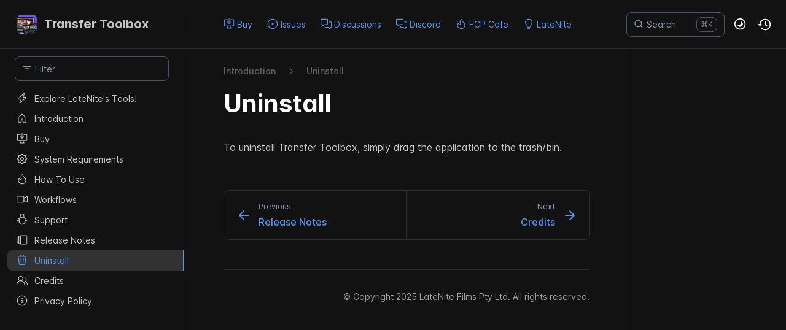

--- FILE ---
content_type: text/html; charset=utf-8
request_url: https://transfertoolbox.fcp.cafe/uninstall/
body_size: 6539
content:
<!DOCTYPE html>
<html lang="en" class="h-full dark">
<head>
    <meta charset="UTF-8">
    <meta name="viewport" content="width=device-width,initial-scale=1">
    <meta name="turbo-cache-control" content="no-cache" data-turbo-track="reload" data-track-token="3.11.0.816476623499">

    <!-- See retype.com -->
    <meta name="generator" content="Retype 3.11.0">

    <!-- Primary Meta Tags -->
    <title>Uninstall</title>
    <meta name="title" content="Uninstall">
    <meta name="description" content="To uninstall Transfer Toolbox, simply drag the application to the trash/bin.">

    <!-- Canonical -->
    <link rel="canonical" href="https://transfertoolbox.fcp.cafe/uninstall/">

    <!-- Open Graph / Facebook -->
    <meta property="og:type" content="website">
    <meta property="og:url" content="https://transfertoolbox.fcp.cafe/uninstall/">
    <meta property="og:title" content="Uninstall">
    <meta property="og:description" content="To uninstall Transfer Toolbox, simply drag the application to the trash/bin.">
    <meta property="og:image" content="https://transfertoolbox.fcp.cafe/static/thumbnail.jpg">

    <!-- Twitter -->
    <meta property="twitter:card" content="summary_large_image">
    <meta property="twitter:url" content="https://transfertoolbox.fcp.cafe/uninstall/">
    <meta property="twitter:title" content="Uninstall">
    <meta property="twitter:description" content="To uninstall Transfer Toolbox, simply drag the application to the trash/bin.">
    <meta property="twitter:image" content="https://transfertoolbox.fcp.cafe/static/thumbnail.jpg">

    <script data-cfasync="false">(function(){var cl=document.documentElement.classList,ls=localStorage.getItem("retype_scheme"),hd=cl.contains("dark"),hl=cl.contains("light"),wm=window.matchMedia&&window.matchMedia("(prefers-color-scheme: dark)").matches;if(ls==="dark"||(!ls&&wm&&!hd&&!hl)){cl.remove("light");cl.add("dark")}else if(ls==="light"||(!ls&&!wm&&!hd&&!hl)){cl.remove("dark");cl.add("light")}})();</script>

    <link href="../resources/css/retype.css?v=3.11.0.816476623499" rel="stylesheet">

    <script data-cfasync="false" src="../resources/js/config.js?v=3.11.0.816476623499" data-turbo-eval="false" defer></script>
    <script data-cfasync="false" src="../resources/js/retype.js?v=3.11.0" data-turbo-eval="false" defer></script>
    <script id="lunr-js" data-cfasync="false" src="../resources/js/lunr.js?v=3.11.0.816476623499" data-turbo-eval="false" defer></script>

    <link rel="stylesheet" href="https://cdnjs.cloudflare.com/ajax/libs/font-awesome/4.7.0/css/font-awesome.min.css">
    <style>
        .review {
            text-align: left;
            color: #1956AF;
            border-radius: 10px;
            background-color: #E1EDFF;
            border: 1px solid #1956AF;
            margin-bottom: 20px;
            padding-top: 15px;
            padding-left: 10px;
            padding-right: 10px;
            padding-bottom: 0px;
        }
        html.dark .review {
            background-color: rgb(39 39 39/var(--tw-bg-opacity));
            color: rgb(189 189 189/var(--tw-text-opacity));
        }
        .review p {
            font-size: 11px;
        }
        .review-rating {
            margin-bottom: 5px;
        }
        .fa-star {
            font-size: 20px;
            color: #ccc;
        }
        .fa-star.checked {
            color: orange;
        }
        @media (max-width: 959px) {
            img.rightLogo {
                display: none !important;
            }
        }
    </style>
</head>
<body>
    <div id="retype-app" class="relative text-base antialiased text-base-text bg-base-bg font-body">
        <div class="absolute bottom-0 left-0" style="top: 5rem; right: 50%"></div>
    
        <header id="retype-header" class="sticky top-0 z-30 flex w-full h-16 bg-header-bg border-b border-header-border md:h-20">
            <div class="container relative flex items-center justify-between pr-6 grow md:justify-start">
                <!-- Mobile menu button skeleton -->
                <button v-cloak class="skeleton retype-mobile-menu-button flex items-center justify-center shrink-0 overflow-hidden dark:text-white focus:outline-none rounded-full w-10 h-10 ml-3.5 md:hidden"><svg xmlns="http://www.w3.org/2000/svg" class="mb-px shrink-0" width="24" height="24" viewBox="0 0 24 24" role="presentation" style="margin-bottom: 0px;"><g fill="currentColor"><path d="M2 4h20v2H2zM2 11h20v2H2zM2 18h20v2H2z"></path></g></svg></button>
                <div v-cloak id="retype-sidebar-left-toggle-button"></div>
        
                <!-- Logo -->
                <div class="flex items-center justify-between h-full py-2 md:w-75">
                    <div class="flex items-center px-2 md:px-6">
                        <a id="retype-branding-logo" href="../" class="flex items-center leading-snug text-xl">
                            <span class="w-10 mr-2 grow-0 shrink-0 overflow-hidden">
                                <img class="max-h-10 dark:hidden md:inline-block" src="../static/logo.png">
                                <img class="max-h-10 hidden dark:inline-block" src="../static/logo.png">
                            </span>
                            <span class="dark:text-white font-bold line-clamp-1 md:line-clamp-2">Transfer Toolbox</span>
                        </a>
                    </div>
        
                    <span class="hidden h-8 border-r md:inline-block border-base-border"></span>
                </div>
        
                <div class="flex justify-between md:grow">
                    <!-- Top Nav -->
                    <nav id="retype-header-nav" class="hidden md:flex">
                        <ul class="flex flex-col mb-4 md:pl-16 md:mb-0 md:flex-row md:items-center">
                            <li class="mr-6">
                                <a class="py-2 md:mb-0 inline-flex items-center text-sm whitespace-nowrap transition-colors duration-200 ease-linear md:text-header-text font-header-text-weight hover:text-header-text-hover" href="../buy/">
                                    <svg xmlns="http://www.w3.org/2000/svg" class="mb-px mr-1" width="18" height="18" viewBox="0 0 24 24" role="presentation">
                                        <g fill="currentColor">
                                            <path d="M11.25 9.331V.75a.75.75 0 0 1 1.5 0v8.58l1.949-2.11A.75.75 0 1 1 15.8 8.237l-3.25 3.52a.75.75 0 0 1-1.102 0l-3.25-3.52A.75.75 0 1 1 9.3 7.22l1.949 2.111Z"/><path d="M2.5 3.75v11.5c0 .138.112.25.25.25h18.5a.25.25 0 0 0 .25-.25V3.75a.25.25 0 0 0-.25-.25h-5.5a.75.75 0 0 1 0-1.5h5.5c.966 0 1.75.784 1.75 1.75v11.5A1.75 1.75 0 0 1 21.25 17h-6.204c.171 1.375.805 2.652 1.769 3.757A.752.752 0 0 1 16.25 22h-8.5a.75.75 0 0 1-.566-1.243c.965-1.105 1.599-2.382 1.77-3.757H2.75A1.75 1.75 0 0 1 1 15.25V3.75C1 2.784 1.784 2 2.75 2h5.5a.75.75 0 0 1 0 1.5h-5.5a.25.25 0 0 0-.25.25ZM10.463 17c-.126 1.266-.564 2.445-1.223 3.5h5.52c-.66-1.055-1.098-2.234-1.223-3.5Z"/>
                                        </g>
                                    </svg>
                                    <span>Buy</span>
                                </a>
                            </li>
                            <li class="mr-6">
                                <a class="py-2 md:mb-0 inline-flex items-center text-sm whitespace-nowrap transition-colors duration-200 ease-linear md:text-header-text font-header-text-weight hover:text-header-text-hover" href="https://github.com/latenitefilms/transfertoolbox/issues" target="_blank">
                                    <svg xmlns="http://www.w3.org/2000/svg" class="mb-px mr-1" width="18" height="18" viewBox="0 0 24 24" role="presentation">
                                        <g fill="currentColor">
                                            <path d="M12 1c6.075 0 11 4.925 11 11s-4.925 11-11 11S1 18.075 1 12 5.925 1 12 1ZM2.5 12a9.5 9.5 0 0 0 9.5 9.5 9.5 9.5 0 0 0 9.5-9.5A9.5 9.5 0 0 0 12 2.5 9.5 9.5 0 0 0 2.5 12Zm9.5 2a2 2 0 1 1-.001-3.999A2 2 0 0 1 12 14Z"/>
                                        </g>
                                    </svg>
                                    <span>Issues</span>
                                </a>
                            </li>
                            <li class="mr-6">
                                <a class="py-2 md:mb-0 inline-flex items-center text-sm whitespace-nowrap transition-colors duration-200 ease-linear md:text-header-text font-header-text-weight hover:text-header-text-hover" href="https://github.com/latenitefilms/transfertoolbox/discussions" target="_blank">
                                    <svg xmlns="http://www.w3.org/2000/svg" class="mb-px mr-1" width="18" height="18" viewBox="0 0 24 24" role="presentation">
                                        <g fill="currentColor">
                                            <path d="M1.75 1h12.5c.966 0 1.75.784 1.75 1.75v9.5A1.75 1.75 0 0 1 14.25 14H8.061l-2.574 2.573A1.458 1.458 0 0 1 3 15.543V14H1.75A1.75 1.75 0 0 1 0 12.25v-9.5C0 1.784.784 1 1.75 1ZM1.5 2.75v9.5c0 .138.112.25.25.25h2a.75.75 0 0 1 .75.75v2.19l2.72-2.72a.749.749 0 0 1 .53-.22h6.5a.25.25 0 0 0 .25-.25v-9.5a.25.25 0 0 0-.25-.25H1.75a.25.25 0 0 0-.25.25Z"/><path d="M22.5 8.75a.25.25 0 0 0-.25-.25h-3.5a.75.75 0 0 1 0-1.5h3.5c.966 0 1.75.784 1.75 1.75v9.5A1.75 1.75 0 0 1 22.25 20H21v1.543a1.457 1.457 0 0 1-2.487 1.03L15.939 20H10.75A1.75 1.75 0 0 1 9 18.25v-1.465a.75.75 0 0 1 1.5 0v1.465c0 .138.112.25.25.25h5.5a.75.75 0 0 1 .53.22l2.72 2.72v-2.19a.75.75 0 0 1 .75-.75h2a.25.25 0 0 0 .25-.25v-9.5Z"/>
                                        </g>
                                    </svg>
                                    <span>Discussions</span>
                                </a>
                            </li>
                            <li class="mr-6">
                                <a class="py-2 md:mb-0 inline-flex items-center text-sm whitespace-nowrap transition-colors duration-200 ease-linear md:text-header-text font-header-text-weight hover:text-header-text-hover" href="https://ltnt.tv/discord" target="_blank">
                                    <svg xmlns="http://www.w3.org/2000/svg" class="mb-px mr-1" width="18" height="18" viewBox="0 0 24 24" role="presentation">
                                        <g fill="currentColor">
                                            <path d="M1.75 1h12.5c.966 0 1.75.784 1.75 1.75v9.5A1.75 1.75 0 0 1 14.25 14H8.061l-2.574 2.573A1.458 1.458 0 0 1 3 15.543V14H1.75A1.75 1.75 0 0 1 0 12.25v-9.5C0 1.784.784 1 1.75 1ZM1.5 2.75v9.5c0 .138.112.25.25.25h2a.75.75 0 0 1 .75.75v2.19l2.72-2.72a.749.749 0 0 1 .53-.22h6.5a.25.25 0 0 0 .25-.25v-9.5a.25.25 0 0 0-.25-.25H1.75a.25.25 0 0 0-.25.25Z"/><path d="M22.5 8.75a.25.25 0 0 0-.25-.25h-3.5a.75.75 0 0 1 0-1.5h3.5c.966 0 1.75.784 1.75 1.75v9.5A1.75 1.75 0 0 1 22.25 20H21v1.543a1.457 1.457 0 0 1-2.487 1.03L15.939 20H10.75A1.75 1.75 0 0 1 9 18.25v-1.465a.75.75 0 0 1 1.5 0v1.465c0 .138.112.25.25.25h5.5a.75.75 0 0 1 .53.22l2.72 2.72v-2.19a.75.75 0 0 1 .75-.75h2a.25.25 0 0 0 .25-.25v-9.5Z"/>
                                        </g>
                                    </svg>
                                    <span>Discord</span>
                                </a>
                            </li>
                            <li class="mr-6">
                                <a class="py-2 md:mb-0 inline-flex items-center text-sm whitespace-nowrap transition-colors duration-200 ease-linear md:text-header-text font-header-text-weight hover:text-header-text-hover" href="https://fcp.cafe" target="_blank">
                                    <svg xmlns="http://www.w3.org/2000/svg" class="mb-px mr-1" width="18" height="18" viewBox="0 0 24 24" role="presentation">
                                        <g fill="currentColor">
                                            <path d="M14.265 1.627c0 3.545 1.869 5.327 3.479 7.021 1.54 1.62 3.006 3.163 3.006 6.102 0 4.812-3.753 8.25-8.565 8.25-4.813 0-8.935-3.421-8.935-8.25 0-2.039.962-4.011 2.509-4.899.305-.175.672.007.803.334C7.563 12.684 8.797 12.64 9.437 12c.388-.387.47-1.116-.004-2.062-2.405-4.812 1.863-8.279 4.2-8.854.336-.082.615.198.632.543ZM12.185 21.5c4.059 0 7.065-2.84 7.065-6.75 0-2.337-1.093-3.489-2.678-5.158l-.021-.023c-1.44-1.517-3.139-3.351-3.649-6.557a6.148 6.148 0 0 0-1.911 1.76c-.787 1.144-1.147 2.633-.216 4.495.603 1.205.777 2.74-.277 3.794-.657.657-1.762 1.1-2.956.586-.752-.324-1.353-.955-1.838-1.79-.567.706-.954 1.74-.954 2.893 0 3.847 3.288 6.75 7.435 6.75Z"/>
                                        </g>
                                    </svg>
                                    <span>FCP Cafe</span>
                                </a>
                            </li>
                            <li class="mr-6">
                                <a class="py-2 md:mb-0 inline-flex items-center text-sm whitespace-nowrap transition-colors duration-200 ease-linear md:text-header-text font-header-text-weight hover:text-header-text-hover" href="https://fcp.cafe/latenite/" target="_blank">
                                    <svg xmlns="http://www.w3.org/2000/svg" class="mb-px mr-1" width="18" height="18" viewBox="0 0 24 24" role="presentation">
                                        <g fill="currentColor">
                                            <path d="M12 2.5c-3.81 0-6.5 2.743-6.5 6.119 0 1.536.632 2.572 1.425 3.56.172.215.347.422.527.635l.096.112c.21.25.427.508.63.774.404.531.783 1.128.995 1.834a.75.75 0 0 1-1.436.432c-.138-.46-.397-.89-.753-1.357a18.111 18.111 0 0 0-.582-.714l-.092-.11c-.18-.212-.37-.436-.555-.667C4.87 12.016 4 10.651 4 8.618 4 4.363 7.415 1 12 1s8 3.362 8 7.619c0 2.032-.87 3.397-1.755 4.5-.185.23-.375.454-.555.667l-.092.109c-.21.248-.405.481-.582.714-.356.467-.615.898-.753 1.357a.751.751 0 0 1-1.437-.432c.213-.706.592-1.303.997-1.834.202-.266.419-.524.63-.774l.095-.112c.18-.213.355-.42.527-.634.793-.99 1.425-2.025 1.425-3.561C18.5 5.243 15.81 2.5 12 2.5ZM8.75 18h6.5a.75.75 0 0 1 0 1.5h-6.5a.75.75 0 0 1 0-1.5Zm.75 3.75a.75.75 0 0 1 .75-.75h3.5a.75.75 0 0 1 0 1.5h-3.5a.75.75 0 0 1-.75-.75Z"/>
                                        </g>
                                    </svg>
                                    <span>LateNite</span>
                                </a>
                            </li>
        
                        </ul>
                    </nav>
        
                    <!-- Header Right Skeleton -->
                    <div v-cloak class="flex justify-end grow skeleton">
        
                        <!-- Search input mock -->
                        <div class="relative hidden w-40 lg:block lg:max-w-sm lg:ml-auto">
                            <div class="absolute flex items-center justify-center h-full pl-3 dark:text-dark-300">
                                <svg xmlns="http://www.w3.org/2000/svg" class="icon-base" width="16" height="16" viewBox="0 0 24 24" aria-labelledby="icon" role="presentation" style="margin-bottom: 1px;"><g fill="currentColor" ><path d="M21.71 20.29l-3.68-3.68A8.963 8.963 0 0020 11c0-4.96-4.04-9-9-9s-9 4.04-9 9 4.04 9 9 9c2.12 0 4.07-.74 5.61-1.97l3.68 3.68c.2.19.45.29.71.29s.51-.1.71-.29c.39-.39.39-1.03 0-1.42zM4 11c0-3.86 3.14-7 7-7s7 3.14 7 7c0 1.92-.78 3.66-2.04 4.93-.01.01-.02.01-.02.01-.01.01-.01.01-.01.02A6.98 6.98 0 0111 18c-3.86 0-7-3.14-7-7z" ></path></g></svg>
                            </div>
                            <input class="w-full h-10 placeholder-search-placeholder transition-colors duration-200 ease-in bg-search-bg border border-transparent rounded md:text-sm hover:border-search-border-hover focus:outline-none focus:border-search-border-focus" style="padding: 0.625rem 0.75rem 0.625rem 2rem" type="text" placeholder="Search">
                        </div>
        
                        <!-- Mobile search button -->
                        <div class="flex items-center justify-center w-10 h-10 lg:hidden">
                            <svg xmlns="http://www.w3.org/2000/svg" class="shrink-0 icon-base" width="20" height="20" viewBox="0 0 24 24" aria-labelledby="icon" role="presentation" style="margin-bottom: 0px;"><g fill="currentColor" ><path d="M21.71 20.29l-3.68-3.68A8.963 8.963 0 0020 11c0-4.96-4.04-9-9-9s-9 4.04-9 9 4.04 9 9 9c2.12 0 4.07-.74 5.61-1.97l3.68 3.68c.2.19.45.29.71.29s.51-.1.71-.29c.39-.39.39-1.03 0-1.42zM4 11c0-3.86 3.14-7 7-7s7 3.14 7 7c0 1.92-.78 3.66-2.04 4.93-.01.01-.02.01-.02.01-.01.01-.01.01-.01.02A6.98 6.98 0 0111 18c-3.86 0-7-3.14-7-7z" ></path></g></svg>
                        </div>
        
                        <!-- Dark mode switch placeholder -->
                        <div class="w-10 h-10 lg:ml-2"></div>
        
                        <!-- History button -->
                        <div class="flex items-center justify-center w-10 h-10" style="margin-right: -0.625rem;">
                            <svg xmlns="http://www.w3.org/2000/svg" class="shrink-0 icon-base" width="22" height="22" viewBox="0 0 24 24" aria-labelledby="icon" role="presentation" style="margin-bottom: 0px;"><g fill="currentColor" ><g ><path d="M12.01 6.01c-.55 0-1 .45-1 1V12a1 1 0 00.4.8l3 2.22a.985.985 0 001.39-.2.996.996 0 00-.21-1.4l-2.6-1.92V7.01c.02-.55-.43-1-.98-1z"></path><path d="M12.01 1.91c-5.33 0-9.69 4.16-10.05 9.4l-.29-.26a.997.997 0 10-1.34 1.48l1.97 1.79c.19.17.43.26.67.26s.48-.09.67-.26l1.97-1.79a.997.997 0 10-1.34-1.48l-.31.28c.34-4.14 3.82-7.41 8.05-7.41 4.46 0 8.08 3.63 8.08 8.09s-3.63 8.08-8.08 8.08c-2.18 0-4.22-.85-5.75-2.4a.996.996 0 10-1.42 1.4 10.02 10.02 0 007.17 2.99c5.56 0 10.08-4.52 10.08-10.08.01-5.56-4.52-10.09-10.08-10.09z"></path></g></g></svg>
                        </div>
                    </div>
        
                    <div v-cloak class="flex justify-end grow">
                        <div id="retype-mobile-search-button"></div>
                        <doc-search-desktop></doc-search-desktop>
        
                        <doc-theme-switch class="lg:ml-2"></doc-theme-switch>
                        <doc-history></doc-history>
                    </div>
                </div>
            </div>
        </header>
    
    
        <div id="retype-container" class="container relative flex bg-white">
            <!-- Sidebar Skeleton -->
            <div v-cloak class="fixed flex flex-col shrink-0 duration-300 ease-in-out bg-sidebar-left-bg border-sidebar-left-border sidebar top-20 w-75 border-r h-screen md:sticky transition-transform skeleton">
            
                <div class="flex items-center h-16 px-6">
                    <input class="w-full h-8 px-3 py-2 transition-colors duration-200 ease-linear bg-filter-bg border border-filter-border rounded shadow-none text-sm focus:outline-none focus:border-filter-border-focus" type="text" placeholder="Filter">
                </div>
            
                <div class="pl-6 mt-1 mb-4">
                    <div class="w-32 h-3 mb-4 bg-skeleton-bg rounded-full loading"></div>
                    <div class="w-48 h-3 mb-4 bg-skeleton-bg rounded-full loading"></div>
                    <div class="w-40 h-3 mb-4 bg-skeleton-bg rounded-full loading"></div>
                    <div class="w-32 h-3 mb-4 bg-skeleton-bg rounded-full loading"></div>
                    <div class="w-48 h-3 mb-4 bg-skeleton-bg rounded-full loading"></div>
                    <div class="w-40 h-3 mb-4 bg-skeleton-bg rounded-full loading"></div>
                </div>
            
            </div>
            
            <!-- Sidebar component -->
            <doc-sidebar v-cloak>
                <template #sidebar-footer>
                    <div class="shrink-0 mt-auto border-t md:bg-transparent md:border-none dark:border-base-border">
            
                        <div class="py-3 px-6 md:hidden border-b dark:border-base-border">
                            <nav>
                                <ul class="flex flex-wrap justify-center items-center">
                                    <li class="mr-6">
                                        <a class="block py-1 inline-flex items-center text-sm whitespace-nowrap transition-colors duration-200 ease-linear md:text-header-text font-header-text-weight hover:text-header-text-hover" href="../buy/">
                                            <svg xmlns="http://www.w3.org/2000/svg" class="mb-px mr-1" width="18" height="18" viewBox="0 0 24 24" role="presentation">
                                                <g fill="currentColor">
                                                    <path d="M11.25 9.331V.75a.75.75 0 0 1 1.5 0v8.58l1.949-2.11A.75.75 0 1 1 15.8 8.237l-3.25 3.52a.75.75 0 0 1-1.102 0l-3.25-3.52A.75.75 0 1 1 9.3 7.22l1.949 2.111Z"/><path d="M2.5 3.75v11.5c0 .138.112.25.25.25h18.5a.25.25 0 0 0 .25-.25V3.75a.25.25 0 0 0-.25-.25h-5.5a.75.75 0 0 1 0-1.5h5.5c.966 0 1.75.784 1.75 1.75v11.5A1.75 1.75 0 0 1 21.25 17h-6.204c.171 1.375.805 2.652 1.769 3.757A.752.752 0 0 1 16.25 22h-8.5a.75.75 0 0 1-.566-1.243c.965-1.105 1.599-2.382 1.77-3.757H2.75A1.75 1.75 0 0 1 1 15.25V3.75C1 2.784 1.784 2 2.75 2h5.5a.75.75 0 0 1 0 1.5h-5.5a.25.25 0 0 0-.25.25ZM10.463 17c-.126 1.266-.564 2.445-1.223 3.5h5.52c-.66-1.055-1.098-2.234-1.223-3.5Z"/>
                                                </g>
                                            </svg>
                                            <span>Buy</span>
                                        </a>
                                    </li>
                                    <li class="mr-6">
                                        <a class="block py-1 inline-flex items-center text-sm whitespace-nowrap transition-colors duration-200 ease-linear md:text-header-text font-header-text-weight hover:text-header-text-hover" href="https://github.com/latenitefilms/transfertoolbox/issues" target="_blank">
                                            <svg xmlns="http://www.w3.org/2000/svg" class="mb-px mr-1" width="18" height="18" viewBox="0 0 24 24" role="presentation">
                                                <g fill="currentColor">
                                                    <path d="M12 1c6.075 0 11 4.925 11 11s-4.925 11-11 11S1 18.075 1 12 5.925 1 12 1ZM2.5 12a9.5 9.5 0 0 0 9.5 9.5 9.5 9.5 0 0 0 9.5-9.5A9.5 9.5 0 0 0 12 2.5 9.5 9.5 0 0 0 2.5 12Zm9.5 2a2 2 0 1 1-.001-3.999A2 2 0 0 1 12 14Z"/>
                                                </g>
                                            </svg>
                                            <span>Issues</span>
                                        </a>
                                    </li>
                                    <li class="mr-6">
                                        <a class="block py-1 inline-flex items-center text-sm whitespace-nowrap transition-colors duration-200 ease-linear md:text-header-text font-header-text-weight hover:text-header-text-hover" href="https://github.com/latenitefilms/transfertoolbox/discussions" target="_blank">
                                            <svg xmlns="http://www.w3.org/2000/svg" class="mb-px mr-1" width="18" height="18" viewBox="0 0 24 24" role="presentation">
                                                <g fill="currentColor">
                                                    <path d="M1.75 1h12.5c.966 0 1.75.784 1.75 1.75v9.5A1.75 1.75 0 0 1 14.25 14H8.061l-2.574 2.573A1.458 1.458 0 0 1 3 15.543V14H1.75A1.75 1.75 0 0 1 0 12.25v-9.5C0 1.784.784 1 1.75 1ZM1.5 2.75v9.5c0 .138.112.25.25.25h2a.75.75 0 0 1 .75.75v2.19l2.72-2.72a.749.749 0 0 1 .53-.22h6.5a.25.25 0 0 0 .25-.25v-9.5a.25.25 0 0 0-.25-.25H1.75a.25.25 0 0 0-.25.25Z"/><path d="M22.5 8.75a.25.25 0 0 0-.25-.25h-3.5a.75.75 0 0 1 0-1.5h3.5c.966 0 1.75.784 1.75 1.75v9.5A1.75 1.75 0 0 1 22.25 20H21v1.543a1.457 1.457 0 0 1-2.487 1.03L15.939 20H10.75A1.75 1.75 0 0 1 9 18.25v-1.465a.75.75 0 0 1 1.5 0v1.465c0 .138.112.25.25.25h5.5a.75.75 0 0 1 .53.22l2.72 2.72v-2.19a.75.75 0 0 1 .75-.75h2a.25.25 0 0 0 .25-.25v-9.5Z"/>
                                                </g>
                                            </svg>
                                            <span>Discussions</span>
                                        </a>
                                    </li>
                                    <li class="mr-6">
                                        <a class="block py-1 inline-flex items-center text-sm whitespace-nowrap transition-colors duration-200 ease-linear md:text-header-text font-header-text-weight hover:text-header-text-hover" href="https://ltnt.tv/discord" target="_blank">
                                            <svg xmlns="http://www.w3.org/2000/svg" class="mb-px mr-1" width="18" height="18" viewBox="0 0 24 24" role="presentation">
                                                <g fill="currentColor">
                                                    <path d="M1.75 1h12.5c.966 0 1.75.784 1.75 1.75v9.5A1.75 1.75 0 0 1 14.25 14H8.061l-2.574 2.573A1.458 1.458 0 0 1 3 15.543V14H1.75A1.75 1.75 0 0 1 0 12.25v-9.5C0 1.784.784 1 1.75 1ZM1.5 2.75v9.5c0 .138.112.25.25.25h2a.75.75 0 0 1 .75.75v2.19l2.72-2.72a.749.749 0 0 1 .53-.22h6.5a.25.25 0 0 0 .25-.25v-9.5a.25.25 0 0 0-.25-.25H1.75a.25.25 0 0 0-.25.25Z"/><path d="M22.5 8.75a.25.25 0 0 0-.25-.25h-3.5a.75.75 0 0 1 0-1.5h3.5c.966 0 1.75.784 1.75 1.75v9.5A1.75 1.75 0 0 1 22.25 20H21v1.543a1.457 1.457 0 0 1-2.487 1.03L15.939 20H10.75A1.75 1.75 0 0 1 9 18.25v-1.465a.75.75 0 0 1 1.5 0v1.465c0 .138.112.25.25.25h5.5a.75.75 0 0 1 .53.22l2.72 2.72v-2.19a.75.75 0 0 1 .75-.75h2a.25.25 0 0 0 .25-.25v-9.5Z"/>
                                                </g>
                                            </svg>
                                            <span>Discord</span>
                                        </a>
                                    </li>
                                    <li class="mr-6">
                                        <a class="block py-1 inline-flex items-center text-sm whitespace-nowrap transition-colors duration-200 ease-linear md:text-header-text font-header-text-weight hover:text-header-text-hover" href="https://fcp.cafe" target="_blank">
                                            <svg xmlns="http://www.w3.org/2000/svg" class="mb-px mr-1" width="18" height="18" viewBox="0 0 24 24" role="presentation">
                                                <g fill="currentColor">
                                                    <path d="M14.265 1.627c0 3.545 1.869 5.327 3.479 7.021 1.54 1.62 3.006 3.163 3.006 6.102 0 4.812-3.753 8.25-8.565 8.25-4.813 0-8.935-3.421-8.935-8.25 0-2.039.962-4.011 2.509-4.899.305-.175.672.007.803.334C7.563 12.684 8.797 12.64 9.437 12c.388-.387.47-1.116-.004-2.062-2.405-4.812 1.863-8.279 4.2-8.854.336-.082.615.198.632.543ZM12.185 21.5c4.059 0 7.065-2.84 7.065-6.75 0-2.337-1.093-3.489-2.678-5.158l-.021-.023c-1.44-1.517-3.139-3.351-3.649-6.557a6.148 6.148 0 0 0-1.911 1.76c-.787 1.144-1.147 2.633-.216 4.495.603 1.205.777 2.74-.277 3.794-.657.657-1.762 1.1-2.956.586-.752-.324-1.353-.955-1.838-1.79-.567.706-.954 1.74-.954 2.893 0 3.847 3.288 6.75 7.435 6.75Z"/>
                                                </g>
                                            </svg>
                                            <span>FCP Cafe</span>
                                        </a>
                                    </li>
                                    <li class="mr-6">
                                        <a class="block py-1 inline-flex items-center text-sm whitespace-nowrap transition-colors duration-200 ease-linear md:text-header-text font-header-text-weight hover:text-header-text-hover" href="https://fcp.cafe/latenite/" target="_blank">
                                            <svg xmlns="http://www.w3.org/2000/svg" class="mb-px mr-1" width="18" height="18" viewBox="0 0 24 24" role="presentation">
                                                <g fill="currentColor">
                                                    <path d="M12 2.5c-3.81 0-6.5 2.743-6.5 6.119 0 1.536.632 2.572 1.425 3.56.172.215.347.422.527.635l.096.112c.21.25.427.508.63.774.404.531.783 1.128.995 1.834a.75.75 0 0 1-1.436.432c-.138-.46-.397-.89-.753-1.357a18.111 18.111 0 0 0-.582-.714l-.092-.11c-.18-.212-.37-.436-.555-.667C4.87 12.016 4 10.651 4 8.618 4 4.363 7.415 1 12 1s8 3.362 8 7.619c0 2.032-.87 3.397-1.755 4.5-.185.23-.375.454-.555.667l-.092.109c-.21.248-.405.481-.582.714-.356.467-.615.898-.753 1.357a.751.751 0 0 1-1.437-.432c.213-.706.592-1.303.997-1.834.202-.266.419-.524.63-.774l.095-.112c.18-.213.355-.42.527-.634.793-.99 1.425-2.025 1.425-3.561C18.5 5.243 15.81 2.5 12 2.5ZM8.75 18h6.5a.75.75 0 0 1 0 1.5h-6.5a.75.75 0 0 1 0-1.5Zm.75 3.75a.75.75 0 0 1 .75-.75h3.5a.75.75 0 0 1 0 1.5h-3.5a.75.75 0 0 1-.75-.75Z"/>
                                                </g>
                                            </svg>
                                            <span>LateNite</span>
                                        </a>
                                    </li>
            
                                </ul>
                            </nav>
                        </div>
                    </div>
                </template>
            </doc-sidebar>
    
            <div class="grow min-w-0 bg-body-bg">
                <!-- Render "toolbar" template here on api pages --><!-- Render page content -->
                <div class="flex">
                    <div id="retype-main" class="min-w-0 p-4 grow md:px-16">
                        <main class="relative pb-12 lg:pt-2">
                            <div class="retype-markdown" id="retype-content">
                                <!-- Rendered if sidebar right is enabled -->
                                <div id="retype-sidebar-right-toggle"></div>
                                <nav id="retype-breadcrumb" class="breadcrumb" aria-label="Breadcrumb">
                                    <ol role="list">
                                        <li class="pr-4">
                                            <a href="../" class="pr-4">
                                                Introduction
                                            </a>
                                            <svg xmlns="http://www.w3.org/2000/svg" fill="currentColor" width="18" height="18" viewBox="0 0 24 24" aria-hidden="true">
                                                <path d="M8.72 18.78a.75.75 0 0 1 0-1.06L14.44 12 8.72 6.28a.751.751 0 0 1 .018-1.042.751.751 0 0 1 1.042-.018l6.25 6.25a.75.75 0 0 1 0 1.06l-6.25 6.25a.75.75 0 0 1-1.06 0Z"/>
                                            </svg>
                                        </li>
                                        <li class="pr-4">
                                            <a href="../uninstall/" class="pr-4">
                                                Uninstall
                                            </a>
                                        </li>
                                    </ol>
                                </nav>
                
                                <!-- Page content  -->
<doc-anchor-target id="uninstall" class="break-words">
    <h1>
        <doc-anchor-trigger class="header-anchor-trigger" to="#uninstall">#</doc-anchor-trigger>
        <span>Uninstall</span>
    </h1>
</doc-anchor-target>
<p>To uninstall Transfer Toolbox, simply drag the application to the trash/bin.</p>

                                
                                <!-- Required only on API pages -->
                                <doc-toolbar-member-filter-no-results></doc-toolbar-member-filter-no-results>
                            </div>
                            <footer id="retype-content-footer" class="clear-both">
                            
                                <nav id="retype-nextprev" class="print:hidden flex mt-14">
                                    <div class="w-1/2">
                                        <a class="px-5 py-4 h-full flex items-center break-normal font-medium text-body-link border border-base-border hover:border-base-border-hover rounded-l-lg transition-colors duration-150 relative hover:z-5" href="../release-notes/">
                                            <svg xmlns="http://www.w3.org/2000/svg" class="mr-3" width="24" height="24" viewBox="0 0 24 24" fill="currentColor" overflow="visible"><path d="M19 11H7.41l5.29-5.29a.996.996 0 10-1.41-1.41l-7 7a1 1 0 000 1.42l7 7a1.024 1.024 0 001.42-.01.996.996 0 000-1.41L7.41 13H19c.55 0 1-.45 1-1s-.45-1-1-1z" /><path fill="none" d="M0 0h24v24H0z" /></svg>
                                            <span>
                                                <span class="block text-xs font-normal text-base-text-muted">Previous</span>
                                                <span class="block mt-1">Release Notes</span>
                                            </span>
                                        </a>
                                    </div>
                            
                                    <div class="w-1/2">
                                        <a class="px-5 py-4 -mx-px h-full flex items-center justify-end break-normal font-medium text-body-link border border-base-border hover:border-base-border-hover rounded-r-lg transition-colors duration-150 relative hover:z-5" href="../credits/">
                                            <span>
                                                <span class="block text-xs font-normal text-right text-base-text-muted">Next</span>
                                                <span class="block mt-1">Credits</span>
                                            </span>
                                            <svg xmlns="http://www.w3.org/2000/svg" class="ml-3" width="24" height="24" viewBox="0 0 24 24" fill="currentColor" overflow="visible"><path d="M19.92 12.38a1 1 0 00-.22-1.09l-7-7a.996.996 0 10-1.41 1.41l5.3 5.3H5c-.55 0-1 .45-1 1s.45 1 1 1h11.59l-5.29 5.29a.996.996 0 000 1.41c.19.2.44.3.7.3s.51-.1.71-.29l7-7c.09-.09.16-.21.21-.33z" /><path fill="none" d="M0 0h24v24H0z" /></svg>
                                        </a>
                                    </div>
                                </nav>
                            </footer>
                        </main>
                
                        <div id="retype-page-footer" class="print:border-none border-t border-base-border pt-6 mb-8">
                            <footer class="flex flex-wrap items-center justify-between print:justify-center">
                                <div id="retype-footer-links" class="print:hidden">
                                    <ul class="flex flex-wrap items-center text-sm">
                                    </ul>
                                </div>
                                <div id="retype-copyright" class="print:justify-center py-2 text-footer-text font-footer-link-weight text-sm leading-relaxed"><p>© Copyright 2025 LateNite Films Pty Ltd. All rights reserved.</p></div>
                            </footer>
                        </div>
                    </div>
                
                    <!-- Rendered if sidebar right is enabled -->
                    <!-- Sidebar right skeleton-->
                    <div v-cloak class="fixed top-0 bottom-0 right-0 translate-x-full bg-sidebar-right-bg border-sidebar-right-border lg:sticky lg:border-l lg:shrink-0 lg:pt-6 lg:transform-none sm:w-1/2 lg:w-64 lg:z-0 md:w-104 sidebar-right skeleton">
                        <div class="pl-5">
                            <div class="w-32 h-3 mb-4 bg-skeleton-bg rounded-full loading"></div>
                            <div class="w-48 h-3 mb-4 bg-skeleton-bg rounded-full loading"></div>
                            <div class="w-40 h-3 mb-4 bg-skeleton-bg rounded-full loading"></div>
                        </div>
                    </div>
                
                    <!-- User should be able to hide sidebar right -->
                    <doc-sidebar-right v-cloak></doc-sidebar-right>
                </div>

            </div>
        </div>
    
        <doc-search-mobile></doc-search-mobile>
        <doc-back-to-top></doc-back-to-top>
    </div>


    <div id="retype-overlay-target"></div>

    <script data-cfasync="false">window.__DOCS__ = { "title": "Uninstall", level: 1, icon: "file", hasPrism: false, hasMermaid: false, hasMath: false, tocDepth: 23 }</script>
<!-- Cloudflare Pages Analytics --><script defer src='https://static.cloudflareinsights.com/beacon.min.js' data-cf-beacon='{"token": "8d4a0ba9c8b54ad09bcb0ea755b048b9"}'></script><!-- Cloudflare Pages Analytics --></body>
</html>


--- FILE ---
content_type: application/javascript
request_url: https://transfertoolbox.fcp.cafe/resources/js/lunr.js?v=3.11.0.816476623499
body_size: 14099
content:
/*! Retype v3.11.0 | retype.com | Copyright 2025. Retype, Inc. All rights reserved. */

/*! For license information please see lunr.js.LICENSE.txt */
(()=>{var e={1336:(e,t,r)=>{var i,n;!function(){var s,o,a,u,l,c,h,d,f,p,y,m,g,x,v,w,Q,k,S,b,E,L,P,T,O,I,R,F,_,N,j=function(e){var t=new j.Builder;return t.pipeline.add(j.trimmer,j.stopWordFilter,j.stemmer),t.searchPipeline.add(j.stemmer),e.call(t,t),t.build()};j.version="2.3.9",j.utils={},j.utils.warn=(s=this,function(e){s.console&&console.warn&&console.warn(e)}),j.utils.asString=function(e){return null==e?"":e.toString()},j.utils.clone=function(e){if(null==e)return e;for(var t=Object.create(null),r=Object.keys(e),i=0;i<r.length;i++){var n=r[i],s=e[n];if(Array.isArray(s))t[n]=s.slice();else{if("string"!=typeof s&&"number"!=typeof s&&"boolean"!=typeof s)throw new TypeError("clone is not deep and does not support nested objects");t[n]=s}}return t},j.FieldRef=function(e,t,r){this.docRef=e,this.fieldName=t,this._stringValue=r},j.FieldRef.joiner="/",j.FieldRef.fromString=function(e){var t=e.indexOf(j.FieldRef.joiner);if(-1===t)throw"malformed field ref string";var r=e.slice(0,t),i=e.slice(t+1);return new j.FieldRef(i,r,e)},j.FieldRef.prototype.toString=function(){return null==this._stringValue&&(this._stringValue=this.fieldName+j.FieldRef.joiner+this.docRef),this._stringValue},j.Set=function(e){if(this.elements=Object.create(null),e){this.length=e.length;for(var t=0;t<this.length;t++)this.elements[e[t]]=!0}else this.length=0},j.Set.complete={intersect:function(e){return e},union:function(){return this},contains:function(){return!0}},j.Set.empty={intersect:function(){return this},union:function(e){return e},contains:function(){return!1}},j.Set.prototype.contains=function(e){return!!this.elements[e]},j.Set.prototype.intersect=function(e){var t,r,i,n=[];if(e===j.Set.complete)return this;if(e===j.Set.empty)return e;this.length<e.length?(t=this,r=e):(t=e,r=this),i=Object.keys(t.elements);for(var s=0;s<i.length;s++){var o=i[s];o in r.elements&&n.push(o)}return new j.Set(n)},j.Set.prototype.union=function(e){return e===j.Set.complete?j.Set.complete:e===j.Set.empty?this:new j.Set(Object.keys(this.elements).concat(Object.keys(e.elements)))},j.idf=function(e,t){var r=0;for(var i in e)"_index"!=i&&(r+=Object.keys(e[i]).length);var n=(t-r+.5)/(r+.5);return Math.log(1+Math.abs(n))},j.Token=function(e,t){this.str=e||"",this.metadata=t||{}},j.Token.prototype.toString=function(){return this.str},j.Token.prototype.update=function(e){return this.str=e(this.str,this.metadata),this},j.Token.prototype.clone=function(e){return e=e||function(e){return e},new j.Token(e(this.str,this.metadata),this.metadata)},j.tokenizer=function(e,t){if(null==e||null==e)return[];if(Array.isArray(e))return e.map((function(e){return new j.Token(j.utils.asString(e).toLowerCase(),j.utils.clone(t))}));for(var r=e.toString().toLowerCase(),i=r.length,n=[],s=0,o=0;s<=i;s++){var a=s-o;if(r.charAt(s).match(j.tokenizer.separator)||s==i){if(a>0){var u=j.utils.clone(t)||{};u.position=[o,a],u.index=n.length,n.push(new j.Token(r.slice(o,s),u))}o=s+1}}return n},j.tokenizer.separator=/[\s\-]+/,j.Pipeline=function(){this._stack=[]},j.Pipeline.registeredFunctions=Object.create(null),j.Pipeline.registerFunction=function(e,t){t in this.registeredFunctions&&j.utils.warn("Overwriting existing registered function: "+t),e.label=t,j.Pipeline.registeredFunctions[e.label]=e},j.Pipeline.warnIfFunctionNotRegistered=function(e){e.label&&e.label in this.registeredFunctions||j.utils.warn("Function is not registered with pipeline. This may cause problems when serialising the index.\n",e)},j.Pipeline.load=function(e){var t=new j.Pipeline;return e.forEach((function(e){var r=j.Pipeline.registeredFunctions[e];if(!r)throw new Error("Cannot load unregistered function: "+e);t.add(r)})),t},j.Pipeline.prototype.add=function(){Array.prototype.slice.call(arguments).forEach((function(e){j.Pipeline.warnIfFunctionNotRegistered(e),this._stack.push(e)}),this)},j.Pipeline.prototype.after=function(e,t){j.Pipeline.warnIfFunctionNotRegistered(t);var r=this._stack.indexOf(e);if(-1==r)throw new Error("Cannot find existingFn");r+=1,this._stack.splice(r,0,t)},j.Pipeline.prototype.before=function(e,t){j.Pipeline.warnIfFunctionNotRegistered(t);var r=this._stack.indexOf(e);if(-1==r)throw new Error("Cannot find existingFn");this._stack.splice(r,0,t)},j.Pipeline.prototype.remove=function(e){var t=this._stack.indexOf(e);-1!=t&&this._stack.splice(t,1)},j.Pipeline.prototype.run=function(e){for(var t=this._stack.length,r=0;r<t;r++){for(var i=this._stack[r],n=[],s=0;s<e.length;s++){var o=i(e[s],s,e);if(null!=o&&""!==o)if(Array.isArray(o))for(var a=0;a<o.length;a++)n.push(o[a]);else n.push(o)}e=n}return e},j.Pipeline.prototype.runString=function(e,t){var r=new j.Token(e,t);return this.run([r]).map((function(e){return e.toString()}))},j.Pipeline.prototype.reset=function(){this._stack=[]},j.Pipeline.prototype.toJSON=function(){return this._stack.map((function(e){return j.Pipeline.warnIfFunctionNotRegistered(e),e.label}))},j.Vector=function(e){this._magnitude=0,this.elements=e||[]},j.Vector.prototype.positionForIndex=function(e){if(0==this.elements.length)return 0;for(var t=0,r=this.elements.length/2,i=r-t,n=Math.floor(i/2),s=this.elements[2*n];i>1&&(s<e&&(t=n),s>e&&(r=n),s!=e);)i=r-t,n=t+Math.floor(i/2),s=this.elements[2*n];return s==e||s>e?2*n:s<e?2*(n+1):void 0},j.Vector.prototype.insert=function(e,t){this.upsert(e,t,(function(){throw"duplicate index"}))},j.Vector.prototype.upsert=function(e,t,r){this._magnitude=0;var i=this.positionForIndex(e);this.elements[i]==e?this.elements[i+1]=r(this.elements[i+1],t):this.elements.splice(i,0,e,t)},j.Vector.prototype.magnitude=function(){if(this._magnitude)return this._magnitude;for(var e=0,t=this.elements.length,r=1;r<t;r+=2){var i=this.elements[r];e+=i*i}return this._magnitude=Math.sqrt(e)},j.Vector.prototype.dot=function(e){for(var t=0,r=this.elements,i=e.elements,n=r.length,s=i.length,o=0,a=0,u=0,l=0;u<n&&l<s;)(o=r[u])<(a=i[l])?u+=2:o>a?l+=2:o==a&&(t+=r[u+1]*i[l+1],u+=2,l+=2);return t},j.Vector.prototype.similarity=function(e){return this.dot(e)/this.magnitude()||0},j.Vector.prototype.toArray=function(){for(var e=new Array(this.elements.length/2),t=1,r=0;t<this.elements.length;t+=2,r++)e[r]=this.elements[t];return e},j.Vector.prototype.toJSON=function(){return this.elements},j.stemmer=(o={ational:"ate",tional:"tion",enci:"ence",anci:"ance",izer:"ize",bli:"ble",alli:"al",entli:"ent",eli:"e",ousli:"ous",ization:"ize",ation:"ate",ator:"ate",alism:"al",iveness:"ive",fulness:"ful",ousness:"ous",aliti:"al",iviti:"ive",biliti:"ble",logi:"log"},a={icate:"ic",ative:"",alize:"al",iciti:"ic",ical:"ic",ful:"",ness:""},h="^("+(l="[^aeiou][^aeiouy]*")+")?"+(c=(u="[aeiouy]")+"[aeiou]*")+l+"("+c+")?$",d="^("+l+")?"+c+l+c+l,f="^("+l+")?"+u,p=new RegExp("^("+l+")?"+c+l),y=new RegExp(d),m=new RegExp(h),g=new RegExp(f),x=/^(.+?)(ss|i)es$/,v=/^(.+?)([^s])s$/,w=/^(.+?)eed$/,Q=/^(.+?)(ed|ing)$/,k=/.$/,S=/(at|bl|iz)$/,b=new RegExp("([^aeiouylsz])\\1$"),E=new RegExp("^"+l+u+"[^aeiouwxy]$"),L=/^(.+?[^aeiou])y$/,P=/^(.+?)(ational|tional|enci|anci|izer|bli|alli|entli|eli|ousli|ization|ation|ator|alism|iveness|fulness|ousness|aliti|iviti|biliti|logi)$/,T=/^(.+?)(icate|ative|alize|iciti|ical|ful|ness)$/,O=/^(.+?)(al|ance|ence|er|ic|able|ible|ant|ement|ment|ent|ou|ism|ate|iti|ous|ive|ize)$/,I=/^(.+?)(s|t)(ion)$/,R=/^(.+?)e$/,F=/ll$/,_=new RegExp("^"+l+u+"[^aeiouwxy]$"),N=function(e){var t,r,i,n,s,u,l;if(e.length<3)return e;if("y"==(i=e.substr(0,1))&&(e=i.toUpperCase()+e.substr(1)),s=v,(n=x).test(e)?e=e.replace(n,"$1$2"):s.test(e)&&(e=e.replace(s,"$1$2")),s=Q,(n=w).test(e)){var c=n.exec(e);(n=p).test(c[1])&&(n=k,e=e.replace(n,""))}else s.test(e)&&(t=(c=s.exec(e))[1],(s=g).test(t)&&(u=b,l=E,(s=S).test(e=t)?e+="e":u.test(e)?(n=k,e=e.replace(n,"")):l.test(e)&&(e+="e")));return(n=L).test(e)&&(e=(t=(c=n.exec(e))[1])+"i"),(n=P).test(e)&&(t=(c=n.exec(e))[1],r=c[2],(n=p).test(t)&&(e=t+o[r])),(n=T).test(e)&&(t=(c=n.exec(e))[1],r=c[2],(n=p).test(t)&&(e=t+a[r])),s=I,(n=O).test(e)?(t=(c=n.exec(e))[1],(n=y).test(t)&&(e=t)):s.test(e)&&(t=(c=s.exec(e))[1]+c[2],(s=y).test(t)&&(e=t)),(n=R).test(e)&&(t=(c=n.exec(e))[1],s=m,u=_,((n=y).test(t)||s.test(t)&&!u.test(t))&&(e=t)),s=y,(n=F).test(e)&&s.test(e)&&(n=k,e=e.replace(n,"")),"y"==i&&(e=i.toLowerCase()+e.substr(1)),e},function(e){return e.update(N)}),j.Pipeline.registerFunction(j.stemmer,"stemmer"),j.generateStopWordFilter=function(e){var t=e.reduce((function(e,t){return e[t]=t,e}),{});return function(e){if(e&&t[e.toString()]!==e.toString())return e}},j.stopWordFilter=j.generateStopWordFilter(["a","able","about","across","after","all","almost","also","am","among","an","and","any","are","as","at","be","because","been","but","by","can","cannot","could","dear","did","do","does","either","else","ever","every","for","from","get","got","had","has","have","he","her","hers","him","his","how","however","i","if","in","into","is","it","its","just","least","let","like","likely","may","me","might","most","must","my","neither","no","nor","not","of","off","often","on","only","or","other","our","own","rather","said","say","says","she","should","since","so","some","than","that","the","their","them","then","there","these","they","this","tis","to","too","twas","us","wants","was","we","were","what","when","where","which","while","who","whom","why","will","with","would","yet","you","your"]),j.Pipeline.registerFunction(j.stopWordFilter,"stopWordFilter"),j.trimmer=function(e){return e.update((function(e){return e.replace(/^\W+/,"").replace(/\W+$/,"")}))},j.Pipeline.registerFunction(j.trimmer,"trimmer"),j.TokenSet=function(){this.final=!1,this.edges={},this.id=j.TokenSet._nextId,j.TokenSet._nextId+=1},j.TokenSet._nextId=1,j.TokenSet.fromArray=function(e){for(var t=new j.TokenSet.Builder,r=0,i=e.length;r<i;r++)t.insert(e[r]);return t.finish(),t.root},j.TokenSet.fromClause=function(e){return"editDistance"in e?j.TokenSet.fromFuzzyString(e.term,e.editDistance):j.TokenSet.fromString(e.term)},j.TokenSet.fromFuzzyString=function(e,t){for(var r=new j.TokenSet,i=[{node:r,editsRemaining:t,str:e}];i.length;){var n=i.pop();if(n.str.length>0){var s,o=n.str.charAt(0);o in n.node.edges?s=n.node.edges[o]:(s=new j.TokenSet,n.node.edges[o]=s),1==n.str.length&&(s.final=!0),i.push({node:s,editsRemaining:n.editsRemaining,str:n.str.slice(1)})}if(0!=n.editsRemaining){if("*"in n.node.edges)var a=n.node.edges["*"];else a=new j.TokenSet,n.node.edges["*"]=a;if(0==n.str.length&&(a.final=!0),i.push({node:a,editsRemaining:n.editsRemaining-1,str:n.str}),n.str.length>1&&i.push({node:n.node,editsRemaining:n.editsRemaining-1,str:n.str.slice(1)}),1==n.str.length&&(n.node.final=!0),n.str.length>=1){if("*"in n.node.edges)var u=n.node.edges["*"];else u=new j.TokenSet,n.node.edges["*"]=u;1==n.str.length&&(u.final=!0),i.push({node:u,editsRemaining:n.editsRemaining-1,str:n.str.slice(1)})}if(n.str.length>1){var l,c=n.str.charAt(0),h=n.str.charAt(1);h in n.node.edges?l=n.node.edges[h]:(l=new j.TokenSet,n.node.edges[h]=l),1==n.str.length&&(l.final=!0),i.push({node:l,editsRemaining:n.editsRemaining-1,str:c+n.str.slice(2)})}}}return r},j.TokenSet.fromString=function(e){for(var t=new j.TokenSet,r=t,i=0,n=e.length;i<n;i++){var s=e[i],o=i==n-1;if("*"==s)t.edges[s]=t,t.final=o;else{var a=new j.TokenSet;a.final=o,t.edges[s]=a,t=a}}return r},j.TokenSet.prototype.toArray=function(){for(var e=[],t=[{prefix:"",node:this}];t.length;){var r=t.pop(),i=Object.keys(r.node.edges),n=i.length;r.node.final&&(r.prefix.charAt(0),e.push(r.prefix));for(var s=0;s<n;s++){var o=i[s];t.push({prefix:r.prefix.concat(o),node:r.node.edges[o]})}}return e},j.TokenSet.prototype.toString=function(){if(this._str)return this._str;for(var e=this.final?"1":"0",t=Object.keys(this.edges).sort(),r=t.length,i=0;i<r;i++){var n=t[i];e=e+n+this.edges[n].id}return e},j.TokenSet.prototype.intersect=function(e){for(var t=new j.TokenSet,r=void 0,i=[{qNode:e,output:t,node:this}];i.length;){r=i.pop();for(var n=Object.keys(r.qNode.edges),s=n.length,o=Object.keys(r.node.edges),a=o.length,u=0;u<s;u++)for(var l=n[u],c=0;c<a;c++){var h=o[c];if(h==l||"*"==l){var d=r.node.edges[h],f=r.qNode.edges[l],p=d.final&&f.final,y=void 0;h in r.output.edges?(y=r.output.edges[h]).final=y.final||p:((y=new j.TokenSet).final=p,r.output.edges[h]=y),i.push({qNode:f,output:y,node:d})}}}return t},j.TokenSet.Builder=function(){this.previousWord="",this.root=new j.TokenSet,this.uncheckedNodes=[],this.minimizedNodes={}},j.TokenSet.Builder.prototype.insert=function(e){var t,r=0;if(e<this.previousWord)throw new Error("Out of order word insertion");for(var i=0;i<e.length&&i<this.previousWord.length&&e[i]==this.previousWord[i];i++)r++;for(this.minimize(r),t=0==this.uncheckedNodes.length?this.root:this.uncheckedNodes[this.uncheckedNodes.length-1].child,i=r;i<e.length;i++){var n=new j.TokenSet,s=e[i];t.edges[s]=n,this.uncheckedNodes.push({parent:t,char:s,child:n}),t=n}t.final=!0,this.previousWord=e},j.TokenSet.Builder.prototype.finish=function(){this.minimize(0)},j.TokenSet.Builder.prototype.minimize=function(e){for(var t=this.uncheckedNodes.length-1;t>=e;t--){var r=this.uncheckedNodes[t],i=r.child.toString();i in this.minimizedNodes?r.parent.edges[r.char]=this.minimizedNodes[i]:(r.child._str=i,this.minimizedNodes[i]=r.child),this.uncheckedNodes.pop()}},j.Index=function(e){this.invertedIndex=e.invertedIndex,this.fieldVectors=e.fieldVectors,this.tokenSet=e.tokenSet,this.fields=e.fields,this.pipeline=e.pipeline},j.Index.prototype.search=function(e){return this.query((function(t){new j.QueryParser(e,t).parse()}))},j.Index.prototype.query=function(e){for(var t=new j.Query(this.fields),r=Object.create(null),i=Object.create(null),n=Object.create(null),s=Object.create(null),o=Object.create(null),a=0;a<this.fields.length;a++)i[this.fields[a]]=new j.Vector;for(e.call(t,t),a=0;a<t.clauses.length;a++){var u,l=t.clauses[a],c=j.Set.empty;u=l.usePipeline?this.pipeline.runString(l.term,{fields:l.fields}):[l.term];for(var h=0;h<u.length;h++){var d=u[h];l.term=d;var f=j.TokenSet.fromClause(l),p=this.tokenSet.intersect(f).toArray();if(0===p.length&&l.presence===j.Query.presence.REQUIRED){for(var y=0;y<l.fields.length;y++)s[R=l.fields[y]]=j.Set.empty;break}for(var m=0;m<p.length;m++){var g=p[m],x=this.invertedIndex[g],v=x._index;for(y=0;y<l.fields.length;y++){var w=x[R=l.fields[y]],Q=Object.keys(w),k=g+"/"+R,S=new j.Set(Q);if(l.presence==j.Query.presence.REQUIRED&&(c=c.union(S),void 0===s[R]&&(s[R]=j.Set.complete)),l.presence!=j.Query.presence.PROHIBITED){if(i[R].upsert(v,l.boost,(function(e,t){return e+t})),!n[k]){for(var b=0;b<Q.length;b++){var E,L=Q[b],P=new j.FieldRef(L,R),T=w[L];void 0===(E=r[P])?r[P]=new j.MatchData(g,R,T):E.add(g,R,T)}n[k]=!0}}else void 0===o[R]&&(o[R]=j.Set.empty),o[R]=o[R].union(S)}}}if(l.presence===j.Query.presence.REQUIRED)for(y=0;y<l.fields.length;y++)s[R=l.fields[y]]=s[R].intersect(c)}var O=j.Set.complete,I=j.Set.empty;for(a=0;a<this.fields.length;a++){var R;s[R=this.fields[a]]&&(O=O.intersect(s[R])),o[R]&&(I=I.union(o[R]))}var F=Object.keys(r),_=[],N=Object.create(null);if(t.isNegated())for(F=Object.keys(this.fieldVectors),a=0;a<F.length;a++){P=F[a];var C=j.FieldRef.fromString(P);r[P]=new j.MatchData}for(a=0;a<F.length;a++){var D=(C=j.FieldRef.fromString(F[a])).docRef;if(O.contains(D)&&!I.contains(D)){var A,B=this.fieldVectors[C],z=i[C.fieldName].similarity(B);if(void 0!==(A=N[D]))A.score+=z,A.matchData.combine(r[C]);else{var V={ref:D,score:z,matchData:r[C]};N[D]=V,_.push(V)}}}return _.sort((function(e,t){return t.score-e.score}))},j.Index.prototype.toJSON=function(){var e=Object.keys(this.invertedIndex).sort().map((function(e){return[e,this.invertedIndex[e]]}),this),t=Object.keys(this.fieldVectors).map((function(e){return[e,this.fieldVectors[e].toJSON()]}),this);return{version:j.version,fields:this.fields,fieldVectors:t,invertedIndex:e,pipeline:this.pipeline.toJSON()}},j.Index.load=function(e){var t={},r={},i=e.fieldVectors,n=Object.create(null),s=e.invertedIndex,o=new j.TokenSet.Builder,a=j.Pipeline.load(e.pipeline);e.version!=j.version&&j.utils.warn("Version mismatch when loading serialised index. Current version of lunr '"+j.version+"' does not match serialized index '"+e.version+"'");for(var u=0;u<i.length;u++){var l=(h=i[u])[0],c=h[1];r[l]=new j.Vector(c)}for(u=0;u<s.length;u++){var h,d=(h=s[u])[0],f=h[1];o.insert(d),n[d]=f}return o.finish(),t.fields=e.fields,t.fieldVectors=r,t.invertedIndex=n,t.tokenSet=o.root,t.pipeline=a,new j.Index(t)},j.Builder=function(){this._ref="id",this._fields=Object.create(null),this._documents=Object.create(null),this.invertedIndex=Object.create(null),this.fieldTermFrequencies={},this.fieldLengths={},this.tokenizer=j.tokenizer,this.pipeline=new j.Pipeline,this.searchPipeline=new j.Pipeline,this.documentCount=0,this._b=.75,this._k1=1.2,this.termIndex=0,this.metadataWhitelist=[]},j.Builder.prototype.ref=function(e){this._ref=e},j.Builder.prototype.field=function(e,t){if(/\//.test(e))throw new RangeError("Field '"+e+"' contains illegal character '/'");this._fields[e]=t||{}},j.Builder.prototype.b=function(e){this._b=e<0?0:e>1?1:e},j.Builder.prototype.k1=function(e){this._k1=e},j.Builder.prototype.add=function(e,t){var r=e[this._ref],i=Object.keys(this._fields);this._documents[r]=t||{},this.documentCount+=1;for(var n=0;n<i.length;n++){var s=i[n],o=this._fields[s].extractor,a=o?o(e):e[s],u=this.tokenizer(a,{fields:[s]}),l=this.pipeline.run(u),c=new j.FieldRef(r,s),h=Object.create(null);this.fieldTermFrequencies[c]=h,this.fieldLengths[c]=0,this.fieldLengths[c]+=l.length;for(var d=0;d<l.length;d++){var f=l[d];if(null==h[f]&&(h[f]=0),h[f]+=1,null==this.invertedIndex[f]){var p=Object.create(null);p._index=this.termIndex,this.termIndex+=1;for(var y=0;y<i.length;y++)p[i[y]]=Object.create(null);this.invertedIndex[f]=p}null==this.invertedIndex[f][s][r]&&(this.invertedIndex[f][s][r]=Object.create(null));for(var m=0;m<this.metadataWhitelist.length;m++){var g=this.metadataWhitelist[m],x=f.metadata[g];null==this.invertedIndex[f][s][r][g]&&(this.invertedIndex[f][s][r][g]=[]),this.invertedIndex[f][s][r][g].push(x)}}}},j.Builder.prototype.calculateAverageFieldLengths=function(){for(var e=Object.keys(this.fieldLengths),t=e.length,r={},i={},n=0;n<t;n++){var s=j.FieldRef.fromString(e[n]),o=s.fieldName;i[o]||(i[o]=0),i[o]+=1,r[o]||(r[o]=0),r[o]+=this.fieldLengths[s]}var a=Object.keys(this._fields);for(n=0;n<a.length;n++){var u=a[n];r[u]=r[u]/i[u]}this.averageFieldLength=r},j.Builder.prototype.createFieldVectors=function(){for(var e={},t=Object.keys(this.fieldTermFrequencies),r=t.length,i=Object.create(null),n=0;n<r;n++){for(var s=j.FieldRef.fromString(t[n]),o=s.fieldName,a=this.fieldLengths[s],u=new j.Vector,l=this.fieldTermFrequencies[s],c=Object.keys(l),h=c.length,d=this._fields[o].boost||1,f=this._documents[s.docRef].boost||1,p=0;p<h;p++){var y,m,g,x=c[p],v=l[x],w=this.invertedIndex[x]._index;void 0===i[x]?(y=j.idf(this.invertedIndex[x],this.documentCount),i[x]=y):y=i[x],m=y*((this._k1+1)*v)/(this._k1*(1-this._b+this._b*(a/this.averageFieldLength[o]))+v),m*=d,m*=f,g=Math.round(1e3*m)/1e3,u.insert(w,g)}e[s]=u}this.fieldVectors=e},j.Builder.prototype.createTokenSet=function(){this.tokenSet=j.TokenSet.fromArray(Object.keys(this.invertedIndex).sort())},j.Builder.prototype.build=function(){return this.calculateAverageFieldLengths(),this.createFieldVectors(),this.createTokenSet(),new j.Index({invertedIndex:this.invertedIndex,fieldVectors:this.fieldVectors,tokenSet:this.tokenSet,fields:Object.keys(this._fields),pipeline:this.searchPipeline})},j.Builder.prototype.use=function(e){var t=Array.prototype.slice.call(arguments,1);t.unshift(this),e.apply(this,t)},j.MatchData=function(e,t,r){for(var i=Object.create(null),n=Object.keys(r||{}),s=0;s<n.length;s++){var o=n[s];i[o]=r[o].slice()}this.metadata=Object.create(null),void 0!==e&&(this.metadata[e]=Object.create(null),this.metadata[e][t]=i)},j.MatchData.prototype.combine=function(e){for(var t=Object.keys(e.metadata),r=0;r<t.length;r++){var i=t[r],n=Object.keys(e.metadata[i]);null==this.metadata[i]&&(this.metadata[i]=Object.create(null));for(var s=0;s<n.length;s++){var o=n[s],a=Object.keys(e.metadata[i][o]);null==this.metadata[i][o]&&(this.metadata[i][o]=Object.create(null));for(var u=0;u<a.length;u++){var l=a[u];null==this.metadata[i][o][l]?this.metadata[i][o][l]=e.metadata[i][o][l]:this.metadata[i][o][l]=this.metadata[i][o][l].concat(e.metadata[i][o][l])}}}},j.MatchData.prototype.add=function(e,t,r){if(!(e in this.metadata))return this.metadata[e]=Object.create(null),void(this.metadata[e][t]=r);if(t in this.metadata[e])for(var i=Object.keys(r),n=0;n<i.length;n++){var s=i[n];s in this.metadata[e][t]?this.metadata[e][t][s]=this.metadata[e][t][s].concat(r[s]):this.metadata[e][t][s]=r[s]}else this.metadata[e][t]=r},j.Query=function(e){this.clauses=[],this.allFields=e},j.Query.wildcard=new String("*"),j.Query.wildcard.NONE=0,j.Query.wildcard.LEADING=1,j.Query.wildcard.TRAILING=2,j.Query.presence={OPTIONAL:1,REQUIRED:2,PROHIBITED:3},j.Query.prototype.clause=function(e){return"fields"in e||(e.fields=this.allFields),"boost"in e||(e.boost=1),"usePipeline"in e||(e.usePipeline=!0),"wildcard"in e||(e.wildcard=j.Query.wildcard.NONE),e.wildcard&j.Query.wildcard.LEADING&&e.term.charAt(0)!=j.Query.wildcard&&(e.term="*"+e.term),e.wildcard&j.Query.wildcard.TRAILING&&e.term.slice(-1)!=j.Query.wildcard&&(e.term=e.term+"*"),"presence"in e||(e.presence=j.Query.presence.OPTIONAL),this.clauses.push(e),this},j.Query.prototype.isNegated=function(){for(var e=0;e<this.clauses.length;e++)if(this.clauses[e].presence!=j.Query.presence.PROHIBITED)return!1;return!0},j.Query.prototype.term=function(e,t){if(Array.isArray(e))return e.forEach((function(e){this.term(e,j.utils.clone(t))}),this),this;var r=t||{};return r.term=e.toString(),this.clause(r),this},j.QueryParseError=function(e,t,r){this.name="QueryParseError",this.message=e,this.start=t,this.end=r},j.QueryParseError.prototype=new Error,j.QueryLexer=function(e){this.lexemes=[],this.str=e,this.length=e.length,this.pos=0,this.start=0,this.escapeCharPositions=[]},j.QueryLexer.prototype.run=function(){for(var e=j.QueryLexer.lexText;e;)e=e(this)},j.QueryLexer.prototype.sliceString=function(){for(var e=[],t=this.start,r=this.pos,i=0;i<this.escapeCharPositions.length;i++)r=this.escapeCharPositions[i],e.push(this.str.slice(t,r)),t=r+1;return e.push(this.str.slice(t,this.pos)),this.escapeCharPositions.length=0,e.join("")},j.QueryLexer.prototype.emit=function(e){this.lexemes.push({type:e,str:this.sliceString(),start:this.start,end:this.pos}),this.start=this.pos},j.QueryLexer.prototype.escapeCharacter=function(){this.escapeCharPositions.push(this.pos-1),this.pos+=1},j.QueryLexer.prototype.next=function(){if(this.pos>=this.length)return j.QueryLexer.EOS;var e=this.str.charAt(this.pos);return this.pos+=1,e},j.QueryLexer.prototype.width=function(){return this.pos-this.start},j.QueryLexer.prototype.ignore=function(){this.start==this.pos&&(this.pos+=1),this.start=this.pos},j.QueryLexer.prototype.backup=function(){this.pos-=1},j.QueryLexer.prototype.acceptDigitRun=function(){var e,t;do{t=(e=this.next()).charCodeAt(0)}while(t>47&&t<58);e!=j.QueryLexer.EOS&&this.backup()},j.QueryLexer.prototype.more=function(){return this.pos<this.length},j.QueryLexer.EOS="EOS",j.QueryLexer.FIELD="FIELD",j.QueryLexer.TERM="TERM",j.QueryLexer.EDIT_DISTANCE="EDIT_DISTANCE",j.QueryLexer.BOOST="BOOST",j.QueryLexer.PRESENCE="PRESENCE",j.QueryLexer.lexField=function(e){return e.backup(),e.emit(j.QueryLexer.FIELD),e.ignore(),j.QueryLexer.lexText},j.QueryLexer.lexTerm=function(e){if(e.width()>1&&(e.backup(),e.emit(j.QueryLexer.TERM)),e.ignore(),e.more())return j.QueryLexer.lexText},j.QueryLexer.lexEditDistance=function(e){return e.ignore(),e.acceptDigitRun(),e.emit(j.QueryLexer.EDIT_DISTANCE),j.QueryLexer.lexText},j.QueryLexer.lexBoost=function(e){return e.ignore(),e.acceptDigitRun(),e.emit(j.QueryLexer.BOOST),j.QueryLexer.lexText},j.QueryLexer.lexEOS=function(e){e.width()>0&&e.emit(j.QueryLexer.TERM)},j.QueryLexer.termSeparator=j.tokenizer.separator,j.QueryLexer.lexText=function(e){for(;;){var t=e.next();if(t==j.QueryLexer.EOS)return j.QueryLexer.lexEOS;if(92!=t.charCodeAt(0)){if(":"==t)return j.QueryLexer.lexField;if("~"==t)return e.backup(),e.width()>0&&e.emit(j.QueryLexer.TERM),j.QueryLexer.lexEditDistance;if("^"==t)return e.backup(),e.width()>0&&e.emit(j.QueryLexer.TERM),j.QueryLexer.lexBoost;if("+"==t&&1===e.width())return e.emit(j.QueryLexer.PRESENCE),j.QueryLexer.lexText;if("-"==t&&1===e.width())return e.emit(j.QueryLexer.PRESENCE),j.QueryLexer.lexText;if(t.match(j.QueryLexer.termSeparator))return j.QueryLexer.lexTerm}else e.escapeCharacter()}},j.QueryParser=function(e,t){this.lexer=new j.QueryLexer(e),this.query=t,this.currentClause={},this.lexemeIdx=0},j.QueryParser.prototype.parse=function(){this.lexer.run(),this.lexemes=this.lexer.lexemes;for(var e=j.QueryParser.parseClause;e;)e=e(this);return this.query},j.QueryParser.prototype.peekLexeme=function(){return this.lexemes[this.lexemeIdx]},j.QueryParser.prototype.consumeLexeme=function(){var e=this.peekLexeme();return this.lexemeIdx+=1,e},j.QueryParser.prototype.nextClause=function(){var e=this.currentClause;this.query.clause(e),this.currentClause={}},j.QueryParser.parseClause=function(e){var t=e.peekLexeme();if(null!=t)switch(t.type){case j.QueryLexer.PRESENCE:return j.QueryParser.parsePresence;case j.QueryLexer.FIELD:return j.QueryParser.parseField;case j.QueryLexer.TERM:return j.QueryParser.parseTerm;default:var r="expected either a field or a term, found "+t.type;throw t.str.length>=1&&(r+=" with value '"+t.str+"'"),new j.QueryParseError(r,t.start,t.end)}},j.QueryParser.parsePresence=function(e){var t=e.consumeLexeme();if(null!=t){switch(t.str){case"-":e.currentClause.presence=j.Query.presence.PROHIBITED;break;case"+":e.currentClause.presence=j.Query.presence.REQUIRED;break;default:var r="unrecognised presence operator'"+t.str+"'";throw new j.QueryParseError(r,t.start,t.end)}var i=e.peekLexeme();if(null==i)throw r="expecting term or field, found nothing",new j.QueryParseError(r,t.start,t.end);switch(i.type){case j.QueryLexer.FIELD:return j.QueryParser.parseField;case j.QueryLexer.TERM:return j.QueryParser.parseTerm;default:throw r="expecting term or field, found '"+i.type+"'",new j.QueryParseError(r,i.start,i.end)}}},j.QueryParser.parseField=function(e){var t=e.consumeLexeme();if(null!=t){if(-1==e.query.allFields.indexOf(t.str)){var r=e.query.allFields.map((function(e){return"'"+e+"'"})).join(", "),i="unrecognised field '"+t.str+"', possible fields: "+r;throw new j.QueryParseError(i,t.start,t.end)}e.currentClause.fields=[t.str];var n=e.peekLexeme();if(null==n)throw i="expecting term, found nothing",new j.QueryParseError(i,t.start,t.end);if(n.type===j.QueryLexer.TERM)return j.QueryParser.parseTerm;throw i="expecting term, found '"+n.type+"'",new j.QueryParseError(i,n.start,n.end)}},j.QueryParser.parseTerm=function(e){var t=e.consumeLexeme();if(null!=t){e.currentClause.term=t.str.toLowerCase(),-1!=t.str.indexOf("*")&&(e.currentClause.usePipeline=!1);var r=e.peekLexeme();if(null!=r)switch(r.type){case j.QueryLexer.TERM:return e.nextClause(),j.QueryParser.parseTerm;case j.QueryLexer.FIELD:return e.nextClause(),j.QueryParser.parseField;case j.QueryLexer.EDIT_DISTANCE:return j.QueryParser.parseEditDistance;case j.QueryLexer.BOOST:return j.QueryParser.parseBoost;case j.QueryLexer.PRESENCE:return e.nextClause(),j.QueryParser.parsePresence;default:var i="Unexpected lexeme type '"+r.type+"'";throw new j.QueryParseError(i,r.start,r.end)}else e.nextClause()}},j.QueryParser.parseEditDistance=function(e){var t=e.consumeLexeme();if(null!=t){var r=parseInt(t.str,10);if(isNaN(r)){var i="edit distance must be numeric";throw new j.QueryParseError(i,t.start,t.end)}e.currentClause.editDistance=r;var n=e.peekLexeme();if(null!=n)switch(n.type){case j.QueryLexer.TERM:return e.nextClause(),j.QueryParser.parseTerm;case j.QueryLexer.FIELD:return e.nextClause(),j.QueryParser.parseField;case j.QueryLexer.EDIT_DISTANCE:return j.QueryParser.parseEditDistance;case j.QueryLexer.BOOST:return j.QueryParser.parseBoost;case j.QueryLexer.PRESENCE:return e.nextClause(),j.QueryParser.parsePresence;default:throw i="Unexpected lexeme type '"+n.type+"'",new j.QueryParseError(i,n.start,n.end)}else e.nextClause()}},j.QueryParser.parseBoost=function(e){var t=e.consumeLexeme();if(null!=t){var r=parseInt(t.str,10);if(isNaN(r)){var i="boost must be numeric";throw new j.QueryParseError(i,t.start,t.end)}e.currentClause.boost=r;var n=e.peekLexeme();if(null!=n)switch(n.type){case j.QueryLexer.TERM:return e.nextClause(),j.QueryParser.parseTerm;case j.QueryLexer.FIELD:return e.nextClause(),j.QueryParser.parseField;case j.QueryLexer.EDIT_DISTANCE:return j.QueryParser.parseEditDistance;case j.QueryLexer.BOOST:return j.QueryParser.parseBoost;case j.QueryLexer.PRESENCE:return e.nextClause(),j.QueryParser.parsePresence;default:throw i="Unexpected lexeme type '"+n.type+"'",new j.QueryParseError(i,n.start,n.end)}else e.nextClause()}},void 0===(n="function"==typeof(i=function(){return j})?i.call(t,r,t,e):i)||(e.exports=n)}()}},t={};function r(i){var n=t[i];if(void 0!==n)return n.exports;var s=t[i]={exports:{}};return e[i](s,s.exports,r),s.exports}r.n=e=>{var t=e&&e.__esModule?()=>e.default:()=>e;return r.d(t,{a:t}),t},r.d=(e,t)=>{for(var i in t)r.o(t,i)&&!r.o(e,i)&&Object.defineProperty(e,i,{enumerable:!0,get:t[i]})},r.o=(e,t)=>Object.prototype.hasOwnProperty.call(e,t),r.r=e=>{"undefined"!=typeof Symbol&&Symbol.toStringTag&&Object.defineProperty(e,Symbol.toStringTag,{value:"Module"}),Object.defineProperty(e,"__esModule",{value:!0})};var i={};(()=>{"use strict";r.r(i),r.d(i,{default:()=>s});var e=r(1336),t=r.n(e),n=function(){return n=Object.assign||function(e){for(var t,r=1,i=arguments.length;r<i;r++)for(var n in t=arguments[r])Object.prototype.hasOwnProperty.call(t,n)&&(e[n]=t[n]);return e},n.apply(this,arguments)};const s={init:function(e){e(t())},createIndex:function(e){return t()((function(){var r=this;this.ref("id"),this.field("text"),t().multiLanguage&&t().languages&&this.use(t().multiLanguage.apply(t(),t().languages)),this.metadataWhitelist=["position"],this.pipeline.remove(t().stemmer),this.searchPipeline.remove(t().stemmer),e.forEach((function(e){r.add(n({id:e[0]},e[1]))}))}))},loadIndex:function(e){return t().multiLanguage&&t().languages&&t().multiLanguage.apply(t(),t().languages),t().Index.load(e)},query:function(e,r){return e.query((function(e){e.term(t().tokenizer(r),{boost:100,usePipeline:!0}),e.term(t().tokenizer(r),{boost:10,usePipeline:!1,wildcard:t().Query.wildcard.LEADING|t().Query.wildcard.TRAILING}),e.term(t().tokenizer(r),{boost:1,editDistance:1})}))}}})(),window.__DOCS_LUNR__=i})();window.__DOCS_LUNR__.default.init(function(x){(function(){!function(r,t){"function"==typeof define&&define.amd?define(t):"object"==typeof exports?module.exports=t():t()(r.lunr)}(this,function(){return function(r){r.stemmerSupport={Among:function(r,t,i,s){if(this.toCharArray=function(r){for(var t=r.length,i=new Array(t),s=0;s<t;s++)i[s]=r.charCodeAt(s);return i},!r&&""!=r||!t&&0!=t||!i)throw"Bad Among initialisation: s:"+r+", substring_i: "+t+", result: "+i;this.s_size=r.length,this.s=this.toCharArray(r),this.substring_i=t,this.result=i,this.method=s},SnowballProgram:function(){var r;return{bra:0,ket:0,limit:0,cursor:0,limit_backward:0,setCurrent:function(t){r=t,this.cursor=0,this.limit=t.length,this.limit_backward=0,this.bra=this.cursor,this.ket=this.limit},getCurrent:function(){var t=r;return r=null,t},in_grouping:function(t,i,s){if(this.cursor<this.limit){var e=r.charCodeAt(this.cursor);if(e<=s&&e>=i&&(e-=i,t[e>>3]&1<<(7&e)))return this.cursor++,!0}return!1},in_grouping_b:function(t,i,s){if(this.cursor>this.limit_backward){var e=r.charCodeAt(this.cursor-1);if(e<=s&&e>=i&&(e-=i,t[e>>3]&1<<(7&e)))return this.cursor--,!0}return!1},out_grouping:function(t,i,s){if(this.cursor<this.limit){var e=r.charCodeAt(this.cursor);if(e>s||e<i)return this.cursor++,!0;if(e-=i,!(t[e>>3]&1<<(7&e)))return this.cursor++,!0}return!1},out_grouping_b:function(t,i,s){if(this.cursor>this.limit_backward){var e=r.charCodeAt(this.cursor-1);if(e>s||e<i)return this.cursor--,!0;if(e-=i,!(t[e>>3]&1<<(7&e)))return this.cursor--,!0}return!1},eq_s:function(t,i){if(this.limit-this.cursor<t)return!1;for(var s=0;s<t;s++)if(r.charCodeAt(this.cursor+s)!=i.charCodeAt(s))return!1;return this.cursor+=t,!0},eq_s_b:function(t,i){if(this.cursor-this.limit_backward<t)return!1;for(var s=0;s<t;s++)if(r.charCodeAt(this.cursor-t+s)!=i.charCodeAt(s))return!1;return this.cursor-=t,!0},find_among:function(t,i){for(var s=0,e=i,n=this.cursor,u=this.limit,o=0,h=0,c=!1;;){for(var a=s+(e-s>>1),f=0,l=o<h?o:h,_=t[a],m=l;m<_.s_size;m++){if(n+l==u){f=-1;break}if(f=r.charCodeAt(n+l)-_.s[m])break;l++}if(f<0?(e=a,h=l):(s=a,o=l),e-s<=1){if(s>0||e==s||c)break;c=!0}}for(;;){var _=t[s];if(o>=_.s_size){if(this.cursor=n+_.s_size,!_.method)return _.result;var b=_.method();if(this.cursor=n+_.s_size,b)return _.result}if((s=_.substring_i)<0)return 0}},find_among_b:function(t,i){for(var s=0,e=i,n=this.cursor,u=this.limit_backward,o=0,h=0,c=!1;;){for(var a=s+(e-s>>1),f=0,l=o<h?o:h,_=t[a],m=_.s_size-1-l;m>=0;m--){if(n-l==u){f=-1;break}if(f=r.charCodeAt(n-1-l)-_.s[m])break;l++}if(f<0?(e=a,h=l):(s=a,o=l),e-s<=1){if(s>0||e==s||c)break;c=!0}}for(;;){var _=t[s];if(o>=_.s_size){if(this.cursor=n-_.s_size,!_.method)return _.result;var b=_.method();if(this.cursor=n-_.s_size,b)return _.result}if((s=_.substring_i)<0)return 0}},replace_s:function(t,i,s){var e=s.length-(i-t),n=r.substring(0,t),u=r.substring(i);return r=n+s+u,this.limit+=e,this.cursor>=i?this.cursor+=e:this.cursor>t&&(this.cursor=t),e},slice_check:function(){if(this.bra<0||this.bra>this.ket||this.ket>this.limit||this.limit>r.length)throw"faulty slice operation"},slice_from:function(r){this.slice_check(),this.replace_s(this.bra,this.ket,r)},slice_del:function(){this.slice_from("")},insert:function(r,t,i){var s=this.replace_s(r,t,i);r<=this.bra&&(this.bra+=s),r<=this.ket&&(this.ket+=s)},slice_to:function(){return this.slice_check(),r.substring(this.bra,this.ket)},eq_v_b:function(r){return this.eq_s_b(r.length,r)}}}},r.trimmerSupport={generateTrimmer:function(r){var t=new RegExp("^[^"+r+"]+"),i=new RegExp("[^"+r+"]+$");return function(r){return"function"==typeof r.update?r.update(function(r){return r.replace(t,"").replace(i,"")}):r.replace(t,"").replace(i,"")}}}}});}).call({lunr: x});});window.__DOCS_LUNR__.default.init(function(x){(function(){/*!
 * Lunr languages, `German` language
 * https://github.com/MihaiValentin/lunr-languages
 *
 * Copyright 2014, Mihai Valentin
 * http://www.mozilla.org/MPL/
 */
/*!
 * based on
 * Snowball JavaScript Library v0.3
 * http://code.google.com/p/urim/
 * http://snowball.tartarus.org/
 *
 * Copyright 2010, Oleg Mazko
 * http://www.mozilla.org/MPL/
 */

!function(e,r){"function"==typeof define&&define.amd?define(r):"object"==typeof exports?module.exports=r():r()(e.lunr)}(this,function(){return function(e){if(void 0===e)throw new Error("Lunr is not present. Please include / require Lunr before this script.");if(void 0===e.stemmerSupport)throw new Error("Lunr stemmer support is not present. Please include / require Lunr stemmer support before this script.");e.de=function(){this.pipeline.reset(),this.pipeline.add(e.de.trimmer,e.de.stopWordFilter,e.de.stemmer),this.searchPipeline&&(this.searchPipeline.reset(),this.searchPipeline.add(e.de.stemmer))},e.de.wordCharacters="A-Za-zªºÀ-ÖØ-öø-ʸˠ-ˤᴀ-ᴥᴬ-ᵜᵢ-ᵥᵫ-ᵷᵹ-ᶾḀ-ỿⁱⁿₐ-ₜKÅℲⅎⅠ-ↈⱠ-ⱿꜢ-ꞇꞋ-ꞭꞰ-ꞷꟷ-ꟿꬰ-ꭚꭜ-ꭤﬀ-ﬆＡ-Ｚａ-ｚ",e.de.trimmer=e.trimmerSupport.generateTrimmer(e.de.wordCharacters),e.Pipeline.registerFunction(e.de.trimmer,"trimmer-de"),e.de.stemmer=function(){var r=e.stemmerSupport.Among,n=e.stemmerSupport.SnowballProgram,i=new function(){function e(e,r,n){return!(!v.eq_s(1,e)||(v.ket=v.cursor,!v.in_grouping(p,97,252)))&&(v.slice_from(r),v.cursor=n,!0)}function i(){for(var r,n,i,s,t=v.cursor;;)if(r=v.cursor,v.bra=r,v.eq_s(1,"ß"))v.ket=v.cursor,v.slice_from("ss");else{if(r>=v.limit)break;v.cursor=r+1}for(v.cursor=t;;)for(n=v.cursor;;){if(i=v.cursor,v.in_grouping(p,97,252)){if(s=v.cursor,v.bra=s,e("u","U",i))break;if(v.cursor=s,e("y","Y",i))break}if(i>=v.limit)return void(v.cursor=n);v.cursor=i+1}}function s(){for(;!v.in_grouping(p,97,252);){if(v.cursor>=v.limit)return!0;v.cursor++}for(;!v.out_grouping(p,97,252);){if(v.cursor>=v.limit)return!0;v.cursor++}return!1}function t(){m=v.limit,l=m;var e=v.cursor+3;0<=e&&e<=v.limit&&(d=e,s()||(m=v.cursor,m<d&&(m=d),s()||(l=v.cursor)))}function o(){for(var e,r;;){if(r=v.cursor,v.bra=r,!(e=v.find_among(h,6)))return;switch(v.ket=v.cursor,e){case 1:v.slice_from("y");break;case 2:case 5:v.slice_from("u");break;case 3:v.slice_from("a");break;case 4:v.slice_from("o");break;case 6:if(v.cursor>=v.limit)return;v.cursor++}}}function c(){return m<=v.cursor}function u(){return l<=v.cursor}function a(){var e,r,n,i,s=v.limit-v.cursor;if(v.ket=v.cursor,(e=v.find_among_b(w,7))&&(v.bra=v.cursor,c()))switch(e){case 1:v.slice_del();break;case 2:v.slice_del(),v.ket=v.cursor,v.eq_s_b(1,"s")&&(v.bra=v.cursor,v.eq_s_b(3,"nis")&&v.slice_del());break;case 3:v.in_grouping_b(g,98,116)&&v.slice_del()}if(v.cursor=v.limit-s,v.ket=v.cursor,(e=v.find_among_b(f,4))&&(v.bra=v.cursor,c()))switch(e){case 1:v.slice_del();break;case 2:if(v.in_grouping_b(k,98,116)){var t=v.cursor-3;v.limit_backward<=t&&t<=v.limit&&(v.cursor=t,v.slice_del())}}if(v.cursor=v.limit-s,v.ket=v.cursor,(e=v.find_among_b(_,8))&&(v.bra=v.cursor,u()))switch(e){case 1:v.slice_del(),v.ket=v.cursor,v.eq_s_b(2,"ig")&&(v.bra=v.cursor,r=v.limit-v.cursor,v.eq_s_b(1,"e")||(v.cursor=v.limit-r,u()&&v.slice_del()));break;case 2:n=v.limit-v.cursor,v.eq_s_b(1,"e")||(v.cursor=v.limit-n,v.slice_del());break;case 3:if(v.slice_del(),v.ket=v.cursor,i=v.limit-v.cursor,!v.eq_s_b(2,"er")&&(v.cursor=v.limit-i,!v.eq_s_b(2,"en")))break;v.bra=v.cursor,c()&&v.slice_del();break;case 4:v.slice_del(),v.ket=v.cursor,e=v.find_among_b(b,2),e&&(v.bra=v.cursor,u()&&1==e&&v.slice_del())}}var d,l,m,h=[new r("",-1,6),new r("U",0,2),new r("Y",0,1),new r("ä",0,3),new r("ö",0,4),new r("ü",0,5)],w=[new r("e",-1,2),new r("em",-1,1),new r("en",-1,2),new r("ern",-1,1),new r("er",-1,1),new r("s",-1,3),new r("es",5,2)],f=[new r("en",-1,1),new r("er",-1,1),new r("st",-1,2),new r("est",2,1)],b=[new r("ig",-1,1),new r("lich",-1,1)],_=[new r("end",-1,1),new r("ig",-1,2),new r("ung",-1,1),new r("lich",-1,3),new r("isch",-1,2),new r("ik",-1,2),new r("heit",-1,3),new r("keit",-1,4)],p=[17,65,16,1,0,0,0,0,0,0,0,0,0,0,0,0,8,0,32,8],g=[117,30,5],k=[117,30,4],v=new n;this.setCurrent=function(e){v.setCurrent(e)},this.getCurrent=function(){return v.getCurrent()},this.stem=function(){var e=v.cursor;return i(),v.cursor=e,t(),v.limit_backward=e,v.cursor=v.limit,a(),v.cursor=v.limit_backward,o(),!0}};return function(e){return"function"==typeof e.update?e.update(function(e){return i.setCurrent(e),i.stem(),i.getCurrent()}):(i.setCurrent(e),i.stem(),i.getCurrent())}}(),e.Pipeline.registerFunction(e.de.stemmer,"stemmer-de"),e.de.stopWordFilter=e.generateStopWordFilter("aber alle allem allen aller alles als also am an ander andere anderem anderen anderer anderes anderm andern anderr anders auch auf aus bei bin bis bist da damit dann das dasselbe dazu daß dein deine deinem deinen deiner deines dem demselben den denn denselben der derer derselbe derselben des desselben dessen dich die dies diese dieselbe dieselben diesem diesen dieser dieses dir doch dort du durch ein eine einem einen einer eines einig einige einigem einigen einiger einiges einmal er es etwas euch euer eure eurem euren eurer eures für gegen gewesen hab habe haben hat hatte hatten hier hin hinter ich ihm ihn ihnen ihr ihre ihrem ihren ihrer ihres im in indem ins ist jede jedem jeden jeder jedes jene jenem jenen jener jenes jetzt kann kein keine keinem keinen keiner keines können könnte machen man manche manchem manchen mancher manches mein meine meinem meinen meiner meines mich mir mit muss musste nach nicht nichts noch nun nur ob oder ohne sehr sein seine seinem seinen seiner seines selbst sich sie sind so solche solchem solchen solcher solches soll sollte sondern sonst um und uns unse unsem unsen unser unses unter viel vom von vor war waren warst was weg weil weiter welche welchem welchen welcher welches wenn werde werden wie wieder will wir wird wirst wo wollen wollte während würde würden zu zum zur zwar zwischen über".split(" ")),e.Pipeline.registerFunction(e.de.stopWordFilter,"stopWordFilter-de")}});}).call({lunr: x});});window.__DOCS_LUNR__.default.init(function(x){(function(){/*!
 * Lunr languages, `Norwegian` language
 * https://github.com/MihaiValentin/lunr-languages
 *
 * Copyright 2014, Mihai Valentin
 * http://www.mozilla.org/MPL/
 */
/*!
 * based on
 * Snowball JavaScript Library v0.3
 * http://code.google.com/p/urim/
 * http://snowball.tartarus.org/
 *
 * Copyright 2010, Oleg Mazko
 * http://www.mozilla.org/MPL/
 */

!function(e,r){"function"==typeof define&&define.amd?define(r):"object"==typeof exports?module.exports=r():r()(e.lunr)}(this,function(){return function(e){if(void 0===e)throw new Error("Lunr is not present. Please include / require Lunr before this script.");if(void 0===e.stemmerSupport)throw new Error("Lunr stemmer support is not present. Please include / require Lunr stemmer support before this script.");e.no=function(){this.pipeline.reset(),this.pipeline.add(e.no.trimmer,e.no.stopWordFilter,e.no.stemmer),this.searchPipeline&&(this.searchPipeline.reset(),this.searchPipeline.add(e.no.stemmer))},e.no.wordCharacters="A-Za-zªºÀ-ÖØ-öø-ʸˠ-ˤᴀ-ᴥᴬ-ᵜᵢ-ᵥᵫ-ᵷᵹ-ᶾḀ-ỿⁱⁿₐ-ₜKÅℲⅎⅠ-ↈⱠ-ⱿꜢ-ꞇꞋ-ꞭꞰ-ꞷꟷ-ꟿꬰ-ꭚꭜ-ꭤﬀ-ﬆＡ-Ｚａ-ｚ",e.no.trimmer=e.trimmerSupport.generateTrimmer(e.no.wordCharacters),e.Pipeline.registerFunction(e.no.trimmer,"trimmer-no"),e.no.stemmer=function(){var r=e.stemmerSupport.Among,n=e.stemmerSupport.SnowballProgram,i=new function(){function e(){var e,r=w.cursor+3;if(a=w.limit,0<=r||r<=w.limit){for(s=r;;){if(e=w.cursor,w.in_grouping(d,97,248)){w.cursor=e;break}if(e>=w.limit)return;w.cursor=e+1}for(;!w.out_grouping(d,97,248);){if(w.cursor>=w.limit)return;w.cursor++}a=w.cursor,a<s&&(a=s)}}function i(){var e,r,n;if(w.cursor>=a&&(r=w.limit_backward,w.limit_backward=a,w.ket=w.cursor,e=w.find_among_b(m,29),w.limit_backward=r,e))switch(w.bra=w.cursor,e){case 1:w.slice_del();break;case 2:n=w.limit-w.cursor,w.in_grouping_b(c,98,122)?w.slice_del():(w.cursor=w.limit-n,w.eq_s_b(1,"k")&&w.out_grouping_b(d,97,248)&&w.slice_del());break;case 3:w.slice_from("er")}}function t(){var e,r=w.limit-w.cursor;w.cursor>=a&&(e=w.limit_backward,w.limit_backward=a,w.ket=w.cursor,w.find_among_b(u,2)?(w.bra=w.cursor,w.limit_backward=e,w.cursor=w.limit-r,w.cursor>w.limit_backward&&(w.cursor--,w.bra=w.cursor,w.slice_del())):w.limit_backward=e)}function o(){var e,r;w.cursor>=a&&(r=w.limit_backward,w.limit_backward=a,w.ket=w.cursor,e=w.find_among_b(l,11),e?(w.bra=w.cursor,w.limit_backward=r,1==e&&w.slice_del()):w.limit_backward=r)}var s,a,m=[new r("a",-1,1),new r("e",-1,1),new r("ede",1,1),new r("ande",1,1),new r("ende",1,1),new r("ane",1,1),new r("ene",1,1),new r("hetene",6,1),new r("erte",1,3),new r("en",-1,1),new r("heten",9,1),new r("ar",-1,1),new r("er",-1,1),new r("heter",12,1),new r("s",-1,2),new r("as",14,1),new r("es",14,1),new r("edes",16,1),new r("endes",16,1),new r("enes",16,1),new r("hetenes",19,1),new r("ens",14,1),new r("hetens",21,1),new r("ers",14,1),new r("ets",14,1),new r("et",-1,1),new r("het",25,1),new r("ert",-1,3),new r("ast",-1,1)],u=[new r("dt",-1,-1),new r("vt",-1,-1)],l=[new r("leg",-1,1),new r("eleg",0,1),new r("ig",-1,1),new r("eig",2,1),new r("lig",2,1),new r("elig",4,1),new r("els",-1,1),new r("lov",-1,1),new r("elov",7,1),new r("slov",7,1),new r("hetslov",9,1)],d=[17,65,16,1,0,0,0,0,0,0,0,0,0,0,0,0,48,0,128],c=[119,125,149,1],w=new n;this.setCurrent=function(e){w.setCurrent(e)},this.getCurrent=function(){return w.getCurrent()},this.stem=function(){var r=w.cursor;return e(),w.limit_backward=r,w.cursor=w.limit,i(),w.cursor=w.limit,t(),w.cursor=w.limit,o(),!0}};return function(e){return"function"==typeof e.update?e.update(function(e){return i.setCurrent(e),i.stem(),i.getCurrent()}):(i.setCurrent(e),i.stem(),i.getCurrent())}}(),e.Pipeline.registerFunction(e.no.stemmer,"stemmer-no"),e.no.stopWordFilter=e.generateStopWordFilter("alle at av bare begge ble blei bli blir blitt både båe da de deg dei deim deira deires dem den denne der dere deres det dette di din disse ditt du dykk dykkar då eg ein eit eitt eller elles en enn er et ett etter for fordi fra før ha hadde han hans har hennar henne hennes her hjå ho hoe honom hoss hossen hun hva hvem hver hvilke hvilken hvis hvor hvordan hvorfor i ikke ikkje ikkje ingen ingi inkje inn inni ja jeg kan kom korleis korso kun kunne kva kvar kvarhelst kven kvi kvifor man mange me med medan meg meget mellom men mi min mine mitt mot mykje ned no noe noen noka noko nokon nokor nokre nå når og også om opp oss over på samme seg selv si si sia sidan siden sin sine sitt sjøl skal skulle slik so som som somme somt så sånn til um upp ut uten var vart varte ved vere verte vi vil ville vore vors vort vår være være vært å".split(" ")),e.Pipeline.registerFunction(e.no.stopWordFilter,"stopWordFilter-no")}});}).call({lunr: x});});window.__DOCS_LUNR__.default.init(function(x){(function(){!function(e,t){"function"==typeof define&&define.amd?define(t):"object"==typeof exports?module.exports=t():t()(e.lunr)}(this,function(){return function(e){e.multiLanguage=function(){for(var t=Array.prototype.slice.call(arguments),i=t.join("-"),r="",n=[],s=[],p=0;p<t.length;++p)"en"==t[p]?(r+="\\w",n.unshift(e.stopWordFilter),n.push(e.stemmer),s.push(e.stemmer)):(r+=e[t[p]].wordCharacters,e[t[p]].stopWordFilter&&n.unshift(e[t[p]].stopWordFilter),e[t[p]].stemmer&&(n.push(e[t[p]].stemmer),s.push(e[t[p]].stemmer)));var o=e.trimmerSupport.generateTrimmer(r);return e.Pipeline.registerFunction(o,"lunr-multi-trimmer-"+i),n.unshift(o),function(){this.pipeline.reset(),this.pipeline.add.apply(this.pipeline,n),this.searchPipeline&&(this.searchPipeline.reset(),this.searchPipeline.add.apply(this.searchPipeline,s))}}}});}).call({lunr: x});});
window.__DOCS_LUNR__.default.init(function(x){x.languages=["de","en","no"];});